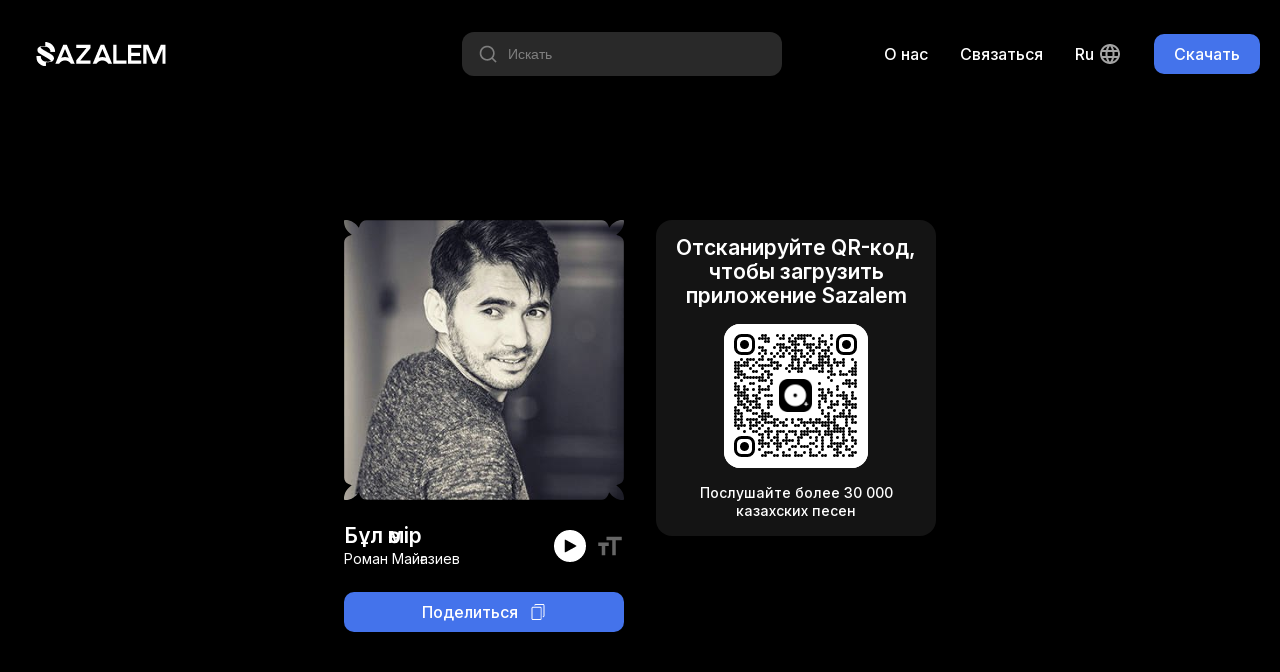

--- FILE ---
content_type: text/html; charset=utf-8
request_url: https://sazalem.com/songs/roman-maigaziev-bul-omir
body_size: 4385
content:
<!doctype html><html data-n-head-ssr lang="ru-RU" data-n-head="%7B%22lang%22:%7B%22ssr%22:%22ru-RU%22%7D%7D"><head ><meta data-n-head="ssr" charset="utf-8"><meta data-n-head="ssr" name="viewport" content="width=device-width, initial-scale=1"><meta data-n-head="ssr" name="format-detection" content="telephone=no"><meta data-n-head="ssr" data-hid="robots" name="robots" content="index, follow"><meta data-n-head="ssr" data-hid="language" name="lasgnguage" content="Kazakh"><meta data-n-head="ssr" data-hid="revisit-after" name="revisit-after" content="10 days"><meta data-n-head="ssr" data-hid="og:type" property="og:type" content="website"><meta data-n-head="ssr" data-hid="twitter:card" name="twitter:card" content="summary_large_image"><meta data-n-head="ssr" data-hid="apple-mobile-web-app-status-bar-style" name="apple-mobile-web-app-status-bar-style" content="default"><meta data-n-head="ssr" data-hid="charset" charset="utf-8"><meta data-n-head="ssr" data-hid="mobile-web-app-capable" name="mobile-web-app-capable" content="yes"><meta data-n-head="ssr" data-hid="apple-mobile-web-app-title" name="apple-mobile-web-app-title" content="Sazalem"><meta data-n-head="ssr" data-hid="theme-color" name="theme-color" content="#4473EB"><meta data-n-head="ssr" data-hid="og:site_name" name="og:site_name" property="og:site_name" content="Sazalem"><meta data-n-head="ssr" data-hid="i18n-og" property="og:locale" content="ru_RU"><meta data-n-head="ssr" data-hid="i18n-og-alt-en" property="og:locale:alternate" content="en"><meta data-n-head="ssr" data-hid="i18n-og-alt-kk-KK" property="og:locale:alternate" content="kk_KK"><meta data-n-head="ssr" data-hid="title" name="title" content="Бул омир - Роман Майгазиев"><meta data-n-head="ssr" data-hid="description" name="description" content="Бесплатное мобильное приложение с редкой музыкой, песнями, композициями"><meta data-n-head="ssr" data-hid="keywords" name="keywords" content=" казакша музыка, музыка для звонка скачать, күй терме скачать, музыка из тик тока, домбыра куй, казахская музыка, национальная музыка, слушать домбыра, яндекс музыка"><meta data-n-head="ssr" data-hid="og:url" property="og:url" content="https://sazalem.kz/songs/roman-maigaziev-bul-omir"><meta data-n-head="ssr" data-hid="og:title" property="og:title" content="Бул омир - Роман Майгазиев"><meta data-n-head="ssr" data-hid="og:description" property="og:description" content="Бесплатное мобильное приложение с редкой музыкой, песнями, композициями"><meta data-n-head="ssr" data-hid="og:image" property="og:image" content="https://storage.sazalem.kz/images/2ef3636308fc19dc5ed23e5b0fc0b22aa294b431b4c98c94e1ae842cb6c15d9d.jpg"><meta data-n-head="ssr" data-hid="twitter:url" name="twitter:url" content="https://sazalem.kz/songs/roman-maigaziev-bul-omir"><meta data-n-head="ssr" data-hid="twitter:title" name="twitter:title" content="Бул омир - Роман Майгазиев"><meta data-n-head="ssr" data-hid="twitter:description" name="twitter:description" content="Бесплатное мобильное приложение с редкой музыкой, песнями, композициями"><meta data-n-head="ssr" data-hid="twitter:image" name="twitter:image" content="https://storage.sazalem.kz/images/2ef3636308fc19dc5ed23e5b0fc0b22aa294b431b4c98c94e1ae842cb6c15d9d.jpg"><title>Бул омир - Роман Майгазиев</title><link data-n-head="ssr" data-hid="rel-icon" rel="icon" type="image/x-icon" href="/favicon.ico"><link data-n-head="ssr" data-hid="shortcut-icon" rel="shortcut-icon" type="image/x-icon" href="/favicon.ico"><link data-n-head="ssr" data-hid="apple-touch-icon" rel="apple-touch-icon" type="image/x-icon" href="/favicon.ico"><link data-n-head="ssr" rel="manifest" href="/_nuxt/manifest.6f1c42bb.json" data-hid="manifest"><link data-n-head="ssr" data-hid="i18n-alt-en" rel="alternate" href="https://sazalem.kz/en/songs/roman-maigaziev-bul-omir" hreflang="en"><link data-n-head="ssr" data-hid="i18n-alt-ru" rel="alternate" href="https://sazalem.kz/songs/roman-maigaziev-bul-omir" hreflang="ru"><link data-n-head="ssr" data-hid="i18n-alt-ru-RU" rel="alternate" href="https://sazalem.kz/songs/roman-maigaziev-bul-omir" hreflang="ru-RU"><link data-n-head="ssr" data-hid="i18n-alt-kk" rel="alternate" href="https://sazalem.kz/kk/songs/roman-maigaziev-bul-omir" hreflang="kk"><link data-n-head="ssr" data-hid="i18n-alt-kk-KK" rel="alternate" href="https://sazalem.kz/kk/songs/roman-maigaziev-bul-omir" hreflang="kk-KK"><link data-n-head="ssr" data-hid="i18n-xd" rel="alternate" href="https://sazalem.kz/songs/roman-maigaziev-bul-omir" hreflang="x-default"><link data-n-head="ssr" data-hid="i18n-can" rel="canonical" href="https://sazalem.kz/songs/roman-maigaziev-bul-omir"><script data-n-head="ssr" src="https://www.googletagmanager.com/gtag/js?id=G-SRJ0L9JVFZ" async></script><script data-n-head="ssr" type="application/ld+json">{"@context":"https://schema.org","@type":"AudioObject","contentUrl":"https://storage.sazalem.kz/audio/20180718162443.mp3","description":"Бесплатное мобильное приложение с редкой музыкой, песнями, композициями","encodingFormat":"audio/mpeg","name":"Бұл өмір","url":"https://sazalem.kz/songs/roman-maigaziev-bul-omir","image":"https://storage.sazalem.kz/images/2ef3636308fc19dc5ed23e5b0fc0b22aa294b431b4c98c94e1ae842cb6c15d9d.jpg","author":{"@type":"Person","name":"Роман Майғазиев"},"keywords":"Bul omir, Бул омир, Бұл өмір, Roman Maigaziev, Роман Майгазиев, Роман Майғазиев"}</script><link rel="preload" href="/_nuxt/a4a96eb.js" as="script"><link rel="preload" href="/_nuxt/439dab4.js" as="script"><link rel="preload" href="/_nuxt/ffeb462.js" as="script"><link rel="preload" href="/_nuxt/fbc997f.js" as="script"><link rel="preload" href="/_nuxt/832269d.js" as="script"><link rel="preload" href="/_nuxt/e123467.js" as="script"><link rel="preload" href="/_nuxt/bfb47af.js" as="script"><link rel="preload" href="/_nuxt/049bb4f.js" as="script"><link rel="preload" href="/_nuxt/dcd0204.js" as="script"><link rel="preload" href="/_nuxt/1bcba74.js" as="script"><link rel="preload" href="/_nuxt/b539e3a.js" as="script"><link rel="preload" href="/_nuxt/d78c5ef.js" as="script"><link rel="preload" href="/_nuxt/b195445.js" as="script"><link rel="preload" href="/_nuxt/css/c173d89.css" as="style"><link rel="preload" href="/_nuxt/3a521f2.js" as="script"><link rel="preload" href="/_nuxt/css/82ae474.css" as="style"><link rel="preload" href="/_nuxt/59bd2ac.js" as="script"><link rel="preload" href="/_nuxt/css/7c50024.css" as="style"><link rel="preload" href="/_nuxt/096c5fd.js" as="script"><link rel="preload" href="/_nuxt/css/94bb457.css" as="style"><link rel="preload" href="/_nuxt/319eedc.js" as="script"><link rel="preload" href="/_nuxt/css/b79c92c.css" as="style"><link rel="preload" href="/_nuxt/6738e88.js" as="script"><link rel="preload" href="/_nuxt/css/adc2256.css" as="style"><link rel="preload" href="/_nuxt/8dc32c6.js" as="script"><link rel="preload" href="/_nuxt/css/e153c68.css" as="style"><link rel="preload" href="/_nuxt/a652e75.js" as="script"><link rel="preload" href="/_nuxt/css/a855eb0.css" as="style"><link rel="preload" href="/_nuxt/a6f0611.js" as="script"><link rel="preload" href="/_nuxt/css/dbdf6dd.css" as="style"><link rel="preload" href="/_nuxt/bd2d7b3.js" as="script"><link rel="preload" href="/_nuxt/css/6979c07.css" as="style"><link rel="preload" href="/_nuxt/8ca2b7c.js" as="script"><link rel="preload" href="/_nuxt/css/1bf0a4b.css" as="style"><link rel="preload" href="/_nuxt/124f75e.js" as="script"><link rel="preload" href="/_nuxt/css/3ce6da6.css" as="style"><link rel="preload" href="/_nuxt/21025cb.js" as="script"><link rel="preload" href="/_nuxt/css/3720bb8.css" as="style"><link rel="preload" href="/_nuxt/e9f8d89.js" as="script"><link rel="stylesheet" href="/_nuxt/css/c173d89.css"><link rel="stylesheet" href="/_nuxt/css/82ae474.css"><link rel="stylesheet" href="/_nuxt/css/7c50024.css"><link rel="stylesheet" href="/_nuxt/css/94bb457.css"><link rel="stylesheet" href="/_nuxt/css/b79c92c.css"><link rel="stylesheet" href="/_nuxt/css/adc2256.css"><link rel="stylesheet" href="/_nuxt/css/e153c68.css"><link rel="stylesheet" href="/_nuxt/css/a855eb0.css"><link rel="stylesheet" href="/_nuxt/css/dbdf6dd.css"><link rel="stylesheet" href="/_nuxt/css/6979c07.css"><link rel="stylesheet" href="/_nuxt/css/1bf0a4b.css"><link rel="stylesheet" href="/_nuxt/css/3ce6da6.css"><link rel="stylesheet" href="/_nuxt/css/3720bb8.css"></head><body ><div data-server-rendered="true" id="__nuxt"><!----><div id="__layout"><div class="default-layout"><div class="header container-fluid"><div class="header-container container"><a href="/" class="nuxt-link-active"><div class="logo-text-icon white-c-icon"></div></a> <div class="header-navigation"><div class="header-song-search-input"><div class="hss-input-holder"><div class="icon-20 search-icon white-c-icon"></div> <input type="text" placeholder="Искать" value="" class="hss-input"> <!----></div> <!----></div> <!----> <!----> <a href="/about-us" class="header-nav desktop-only c-point">
        О нас
      </a> <a href="https://wa.me/message/ARJRQML6P6YQA1" target="_blank" class="header-nav desktop-only c-point">
        Связаться
      </a> <div class="lang-switcher desktop-only"><div class="current-lang">
    ru
    <div class="lang-icon icon-24 white-c-icon ml4"></div></div> <!----></div> <div class="main-button header-desktop-btn"><div class="main-button-style main-button-simple main-button-style-size-small">
    Скачать
  </div></div> <div class="main-button header-mobile-btn"><div class="main-button-style main-button-simple main-button-style-size-small">
    Скачать
  </div></div></div></div></div> <div class="container-fluid"><div class="share-song-slug-page container-fluid"><div class="share-song-slug-page-container container"><div class="share-song-slig-page-inner"><div class="fd-colum"><div class="song-preview-box"><div class="album-image album-mask" style="background-image:url('https://storage.sazalem.kz/images/2ef3636308fc19dc5ed23e5b0fc0b22aa294b431b4c98c94e1ae842cb6c15d9d.jpg');"></div> <!----> <div class="song-preview-info mt24"><div class="song-preview-info-left"><div class="text-20 fw-600 tc-white">
        Бұл өмір
      </div> <div class="text-14 mt2 tc-white">
        Роман Майғазиев
      </div></div> <div class="song-preview-info-right"><div class="song-preview-control"><div class="play-icon icon-16 black-c-icon player-icon"></div></div> <div class="text-icon icon-28 ml10 c-point text-3-darkmode-c-icon"></div> <audio id="song-preview-track" controls="controls"><source src="https://storage.sazalem.kz/audio/20180718162443.mp3" type="audio/mpeg"></audio></div></div></div> <div class="share-button mt24">
    Поделиться
    <div class="copy-icon icon-16 white-c-icon ml12"></div></div></div> <div class="share-song-info-box-mobile"><button class="open-download-button tc-white">
          Скачать приложение
        </button> <div class="text-14 mt12 tc-white">
          Послушайте более 30 000 казахских песен
        </div></div> <div class="share-song-info-box-desktop"><div class="text-20 fw-600 mb16 tc-white">
          Отсканируйте QR-код, чтобы загрузить приложение Sazalem
        </div> <div class="qr-code-container"><div id="qr-code-0dvd2" class="qr-canvas" style="height:144px;width:144px;min-height:144px;min-width:144px;"></div></div> <div class="text-14 fw-500 mt16 tc-white">
          Послушайте более 30 000 казахских песен
        </div></div></div></div></div></div> <div class="footer container-fluid"><div class="footer-container container"><div class="text-14 tc-text-2-darkmode">
      © 2026 Sazalem. Мотивированная команда людей, приверженных использованию новейших технологий в своей миссии по сбору и распространению богатого музыкального наследия Казахстана.
    </div> <div class="footer-navigation"><!----> <!----> <a href="/privacy-policy" class="footer-navigation-single">
        Политика конфиденциальности
      </a> <a href="/terms-of-service" class="footer-navigation-single">
        Условия обслуживания
      </a> <a href="https://wa.me/message/ARJRQML6P6YQA1" target="_blank" class="footer-navigation-single">
        Связаться
      </a> <a href="/about-us" class="footer-navigation-single">
        О нас
      </a> <div class="footer-navigation-single footer-mobile-lang-changer"><select id="languages" name="languages"><option value="en">
            en
          </option><option selected="selected" value="ru">
            ru
          </option><option value="kk">
            kk
          </option></select></div></div> <div class="footer-socials"><div class="twitter-icon icon-24 text-2-darkmode-c-icon mr16"></div> <div class="instagram-icon icon-24 text-2-darkmode-c-icon"></div></div></div></div></div></div></div><script>window.__NUXT__=(function(a,b,c,d,e,f,g){return {layout:"default",data:[{metaTitle:"Бул омир - Роман Майгазиев",metaImage:d,asyncSongData:{id:e,name:f,in_english:"Bul omir",in_russian:"Бул омир",in_kazakh:f,short_url:"https:\u002F\u002Fsazalem.page.link\u002FCE3M",slug:"roman-maigaziev-bul-omir",artist:{id:1272,name:g,in_english:"Roman Maigaziev",in_russian:"Роман Майгазиев",in_kazakh:g,status:"VERIFIED",slug:"roman-maigaziev"},author:{id:1537,name:c,in_english:c,in_russian:c,in_kazakh:c,status:"NEW"},image:{url:d,thumbnail_url:"https:\u002F\u002Fstorage.sazalem.kz\u002Fthumbnails\u002Fa281de8cd47cb1dd391d027a7f0d36d8fc189da9dfcecdd9d78959c78ccdeb07.jpg"},lyrics:[{id:e,text:"Сен тым қысқа жалған біле жүр,\nСен мұңайғаныңмен күле біл!\nСен жылағың келсе шын игі\nӨз қалауыңша жүре біл сүре біл еркін\n\nҚайырмасы\nӨтерде кетер бұл өмір,\nБұл өмір өмір\nБіліппең сырын\nҮміттен бұрын \nБұл өмір өмір,\nҚонардай бағы болардай бәрі сенеді адам!\n\nТым қалады әркез көңіл қор\nШын сүйеніш таппай сенің жүр\nСен өзіңе өзің сеніп жүр\nЖаныңа кім бар жұбаныш қуаныш мұңы\nҚатар жүретін өмір бұл!\n\nҚайырмасы\n\nБұл өмір өмір \nБіліппең сырын,\nҮміттен бұрын өледі адам\nБұл өмір өмір,\nҚонардай бағы болардай бәрі сенеді адам!"}],stream_link:"https:\u002F\u002Fstorage.sazalem.kz\u002Fstream\u002F20180718162443\u002F128k.m3u8",audio_link:"https:\u002F\u002Fstorage.sazalem.kz\u002Faudio\u002F20180718162443.mp3"},metaKeywords:"Bul omir, Бул омир, Бұл өмір, Roman Maigaziev, Роман Майгазиев, Роман Майғазиев"}],fetch:{},error:b,state:{fairyTales:{fairyTalesList:[],activeFairyTale:b,settings:{isPlaying:a,playerOpened:a,repeat:a,shuffle:a},subscriptionEnabled:a,fallbackUrl:b},innerApp:{songsList:[],songsListLoading:a,activeSong:b,settings:{isPlaying:a,playerOpened:a,lyricsActive:a},subscriptionEnabled:a,fallbackUrl:b},i18n:{routeParams:{}}},serverRendered:true,routePath:"\u002Fsongs\u002Froman-maigaziev-bul-omir",config:{_app:{basePath:"\u002F",assetsPath:"\u002F_nuxt\u002F",cdnURL:b}}}}(false,null,"Нұртас Тұрғанбекұлы","https:\u002F\u002Fstorage.sazalem.kz\u002Fimages\u002F2ef3636308fc19dc5ed23e5b0fc0b22aa294b431b4c98c94e1ae842cb6c15d9d.jpg",203377,"Бұл өмір","Роман Майғазиев"));</script><script src="/_nuxt/a4a96eb.js" defer></script><script src="/_nuxt/319eedc.js" defer></script><script src="/_nuxt/6738e88.js" defer></script><script src="/_nuxt/8dc32c6.js" defer></script><script src="/_nuxt/a652e75.js" defer></script><script src="/_nuxt/a6f0611.js" defer></script><script src="/_nuxt/bd2d7b3.js" defer></script><script src="/_nuxt/8ca2b7c.js" defer></script><script src="/_nuxt/124f75e.js" defer></script><script src="/_nuxt/21025cb.js" defer></script><script src="/_nuxt/e9f8d89.js" defer></script><script src="/_nuxt/439dab4.js" defer></script><script src="/_nuxt/ffeb462.js" defer></script><script src="/_nuxt/fbc997f.js" defer></script><script src="/_nuxt/832269d.js" defer></script><script src="/_nuxt/e123467.js" defer></script><script src="/_nuxt/bfb47af.js" defer></script><script src="/_nuxt/049bb4f.js" defer></script><script src="/_nuxt/dcd0204.js" defer></script><script src="/_nuxt/1bcba74.js" defer></script><script src="/_nuxt/b539e3a.js" defer></script><script src="/_nuxt/d78c5ef.js" defer></script><script src="/_nuxt/b195445.js" defer></script><script src="/_nuxt/3a521f2.js" defer></script><script src="/_nuxt/59bd2ac.js" defer></script><script src="/_nuxt/096c5fd.js" defer></script></body></html>

--- FILE ---
content_type: text/css; charset=UTF-8
request_url: https://sazalem.com/_nuxt/css/e153c68.css
body_size: -28
content:
.main-button-style{align-items:center;background-color:var(--main-color);color:var(--white);cursor:pointer;display:flex;font-size:16px;font-weight:500;justify-content:center;line-height:24px;-webkit-text-decoration:none;text-decoration:none}.main-button-style-size-small{border-radius:10px;padding:8px 20px}.main-button-style-size-medium{border-radius:12px;padding:12px 32px}.main-button-style-size-large{border-radius:14px;padding:16px 32px}


--- FILE ---
content_type: image/svg+xml
request_url: https://sazalem.com/_nuxt/img/twitter.829980f.svg
body_size: 338
content:
<svg width="24" height="25" viewBox="0 0 24 25" fill="none" xmlns="http://www.w3.org/2000/svg">
<path d="M22 6.52162C21.2648 6.84843 20.4735 7.06888 19.6433 7.16754C20.491 6.66006 21.1409 5.85621 21.4475 4.89727C20.6546 5.36781 19.7768 5.70924 18.8418 5.89356C18.0936 5.0962 17.0271 4.59766 15.8469 4.59766C13.5811 4.59766 11.744 6.43473 11.744 8.70094C11.744 9.02207 11.7802 9.33509 11.8504 9.63592C8.44013 9.46459 5.41636 7.83132 3.39253 5.34873C3.03932 5.95446 2.83714 6.65924 2.83714 7.41194C2.83714 8.83532 3.56142 10.0914 4.66244 10.8271C3.99013 10.8056 3.35721 10.6208 2.80385 10.3135C2.80344 10.3306 2.80344 10.348 2.80344 10.3655C2.80344 12.3532 4.21789 14.0112 6.09516 14.3888C5.75089 14.4822 5.38834 14.5325 5.01403 14.5325C4.74933 14.5325 4.49234 14.5069 4.24184 14.4586C4.76435 16.0886 6.27948 17.2753 8.07474 17.3082C6.67044 18.4088 4.90157 19.0649 2.97883 19.0649C2.64795 19.0649 2.32113 19.0454 2 19.0073C3.81637 20.172 5.97296 20.8508 8.28991 20.8508C15.8376 20.8508 19.9644 14.5987 19.9644 9.17635C19.9644 8.99852 19.9607 8.82111 19.953 8.64491C20.7544 8.0676 21.4503 7.34455 22 6.52162Z" fill="white" fill-opacity="0.64"/>
</svg>


--- FILE ---
content_type: application/javascript; charset=UTF-8
request_url: https://sazalem.com/_nuxt/6738e88.js
body_size: 2501
content:
(window["webpackJsonp"] = window["webpackJsonp"] || []).push([[9],{

/***/ 525:
/***/ (function(module, exports) {

function validate(binding) {
  if (typeof binding.value !== 'function') {
    console.warn('[Vue-click-outside:] provided expression', binding.expression, 'is not a function.')
    return false
  }

  return true
}

function isPopup(popupItem, elements) {
  if (!popupItem || !elements)
    return false

  for (var i = 0, len = elements.length; i < len; i++) {
    try {
      if (popupItem.contains(elements[i])) {
        return true
      }
      if (elements[i].contains(popupItem)) {
        return false
      }
    } catch(e) {
      return false
    }
  }

  return false
}

function isServer(vNode) {
  return typeof vNode.componentInstance !== 'undefined' && vNode.componentInstance.$isServer
}

exports = module.exports = {
  bind: function (el, binding, vNode) {
    if (!validate(binding)) return

    // Define Handler and cache it on the element
    function handler(e) {
      if (!vNode.context) return

      // some components may have related popup item, on which we shall prevent the click outside event handler.
      var elements = e.path || (e.composedPath && e.composedPath())
      elements && elements.length > 0 && elements.unshift(e.target)

      if (el.contains(e.target) || isPopup(vNode.context.popupItem, elements)) return

      el.__vueClickOutside__.callback(e)
    }

    // add Event Listeners
    el.__vueClickOutside__ = {
      handler: handler,
      callback: binding.value
    }
    const clickHandler = 'ontouchstart' in document.documentElement ? 'touchstart' : 'click';
    !isServer(vNode) && document.addEventListener(clickHandler, handler)
  },

  update: function (el, binding) {
    if (validate(binding)) el.__vueClickOutside__.callback = binding.value
  },

  unbind: function (el, binding, vNode) {
    // Remove Event Listeners
    const clickHandler = 'ontouchstart' in document.documentElement ? 'touchstart' : 'click';
    !isServer(vNode) && el.__vueClickOutside__ && document.removeEventListener(clickHandler, el.__vueClickOutside__.handler)
    delete el.__vueClickOutside__
  }
}


/***/ }),

/***/ 549:
/***/ (function(module, exports, __webpack_require__) {

// extracted by extract-css-chunks-webpack-plugin
module.exports = {};

/***/ }),

/***/ 599:
/***/ (function(module, __webpack_exports__, __webpack_require__) {

"use strict";
/* harmony import */ var [base64] = __webpack_require__(549);
/* harmony import */ var [base64] = /*#__PURE__*/__webpack_require__.n([base64]);
/* unused harmony reexport * */


/***/ }),

/***/ 653:
/***/ (function(module, __webpack_exports__, __webpack_require__) {

"use strict";
// ESM COMPAT FLAG
__webpack_require__.r(__webpack_exports__);

// EXTERNAL MODULE: ./node_modules/core-js/modules/es.regexp.exec.js
var es_regexp_exec = __webpack_require__(17);

// EXTERNAL MODULE: ./node_modules/core-js/modules/es.string.search.js
var es_string_search = __webpack_require__(112);

// EXTERNAL MODULE: ./node_modules/core-js/modules/es.function.name.js
var es_function_name = __webpack_require__(29);

// CONCATENATED MODULE: ./node_modules/babel-loader/lib??ref--2-0!./node_modules/vue-loader/lib/loaders/templateLoader.js??ref--6!./node_modules/@nuxt/components/dist/loader.js??ref--0-0!./node_modules/vue-loader/lib??vue-loader-options!./components/inputs/HeaderSongSearchInput.vue?vue&type=template&id=6ebc54b6&



var render = function render() {
  var _vm = this,
    _c = _vm._self._c;
  return _c('div', {
    directives: [{
      name: "click-outside",
      rawName: "v-click-outside",
      value: _vm.closeList,
      expression: "closeList"
    }],
    staticClass: "header-song-search-input"
  }, [_c('div', {
    staticClass: "hss-input-holder"
  }, [_vm.searchLoading ? _c('div', {
    staticClass: "loading-icon-css"
  }) : _c('div', {
    staticClass: "icon-20 search-icon white-c-icon"
  }), _vm._v(" "), _c('input', {
    directives: [{
      name: "model",
      rawName: "v-model",
      value: _vm.params.search,
      expression: "params.search"
    }],
    staticClass: "hss-input",
    attrs: {
      "type": "text",
      "placeholder": _vm.$t('general.search')
    },
    domProps: {
      "value": _vm.params.search
    },
    on: {
      "input": [function ($event) {
        if ($event.target.composing) return;
        _vm.$set(_vm.params, "search", $event.target.value);
      }, function ($event) {
        return _vm.getSongs();
      }]
    }
  }), _vm._v(" "), _vm.params.search !== '' ? _c('div', {
    staticClass: "icon-20 cancel-icon text-3-darkmode-c-icon ml8 c-point",
    on: {
      "click": _vm.closeList
    }
  }) : _vm._e()]), _vm._v(" "), _vm.songList.length > 0 && _vm.showList ? _c('div', {
    staticClass: "hss-list"
  }, _vm._l(_vm.songList, function (song) {
    return _c('div', {
      key: 'hss-list-box-' + song.id,
      staticClass: "hss-list-box",
      on: {
        "click": function click($event) {
          return _vm.goToSong(song);
        }
      }
    }, [_c('div', {
      staticClass: "hss-list-box-image"
    }, [song.image ? _c('img', {
      attrs: {
        "src": song.image.url,
        "alt": song.name,
        "width": "48",
        "height": "48"
      }
    }) : _c('div', {
      staticClass: "oyu-icon icon-24"
    })]), _vm._v(" "), _c('div', {
      staticClass: "fd-colum"
    }, [_c('div', {
      staticClass: "text-14 fw-500 tc-white"
    }, [_vm._v("\n          " + _vm._s(song.name) + "\n        ")]), _vm._v(" "), song.artist ? _c('div', {
      staticClass: "text-14 tc-text-2-darkmode"
    }, [_vm._v("\n          " + _vm._s(song.artist.name) + "\n        ")]) : _vm._e()])]);
  }), 0) : _vm._e()]);
};
var staticRenderFns = [];

// CONCATENATED MODULE: ./components/inputs/HeaderSongSearchInput.vue?vue&type=template&id=6ebc54b6&

// EXTERNAL MODULE: ./node_modules/core-js/modules/web.timers.js
var web_timers = __webpack_require__(84);

// EXTERNAL MODULE: ./node_modules/vue-click-outside/index.js
var vue_click_outside = __webpack_require__(525);
var vue_click_outside_default = /*#__PURE__*/__webpack_require__.n(vue_click_outside);

// EXTERNAL MODULE: ./services/songApi.js
var songApi = __webpack_require__(135);

// CONCATENATED MODULE: ./node_modules/babel-loader/lib??ref--2-0!./node_modules/@nuxt/components/dist/loader.js??ref--0-0!./node_modules/vue-loader/lib??vue-loader-options!./components/inputs/HeaderSongSearchInput.vue?vue&type=script&lang=js&





/* harmony default export */ var HeaderSongSearchInputvue_type_script_lang_js_ = ({
  name: 'HeaderSongSearchInput',
  directives: {
    ClickOutside: vue_click_outside_default.a
  },
  data: function data() {
    return {
      params: {
        search: '',
        perPage: 3
      },
      songList: [],
      searchTimeout: null,
      searchLoading: false,
      showList: false
    };
  },
  methods: {
    getSongs: function getSongs() {
      var _this = this;
      clearTimeout(this.searchTimeout);
      if (this.params.search !== '') {
        this.showList = true;
        this.searchLoading = true;
        this.searchTimeout = setTimeout(function () {
          _this.sendGAEventWithParams('search_song', {
            search_value: _this.params.search
          });
          songApi["a" /* default */].getSongsList(_this.params).then(function (res) {
            _this.songList = res.data.songs || [];
            _this.searchLoading = false;
          });
        }, 1000);
      } else {
        this.searchLoading = false;
        this.songList = [];
      }
    },
    closeList: function closeList() {
      this.params.search = '';
      this.showList = false;
      this.songList = [];
    },
    goToSong: function goToSong(song) {
      this.closeList();
      this.$router.push(this.localePath("/songs/".concat(song.slug)));
    }
  }
});
// CONCATENATED MODULE: ./components/inputs/HeaderSongSearchInput.vue?vue&type=script&lang=js&
 /* harmony default export */ var inputs_HeaderSongSearchInputvue_type_script_lang_js_ = (HeaderSongSearchInputvue_type_script_lang_js_); 
// EXTERNAL MODULE: ./components/inputs/HeaderSongSearchInput.vue?vue&type=style&index=0&id=6ebc54b6&prod&lang=css&
var HeaderSongSearchInputvue_type_style_index_0_id_6ebc54b6_prod_lang_css_ = __webpack_require__(599);

// EXTERNAL MODULE: ./node_modules/vue-loader/lib/runtime/componentNormalizer.js
var componentNormalizer = __webpack_require__(47);

// CONCATENATED MODULE: ./components/inputs/HeaderSongSearchInput.vue






/* normalize component */

var component = Object(componentNormalizer["a" /* default */])(
  inputs_HeaderSongSearchInputvue_type_script_lang_js_,
  render,
  staticRenderFns,
  false,
  null,
  null,
  null
  
)

/* harmony default export */ var HeaderSongSearchInput = __webpack_exports__["default"] = (component.exports);

/***/ })

}]);